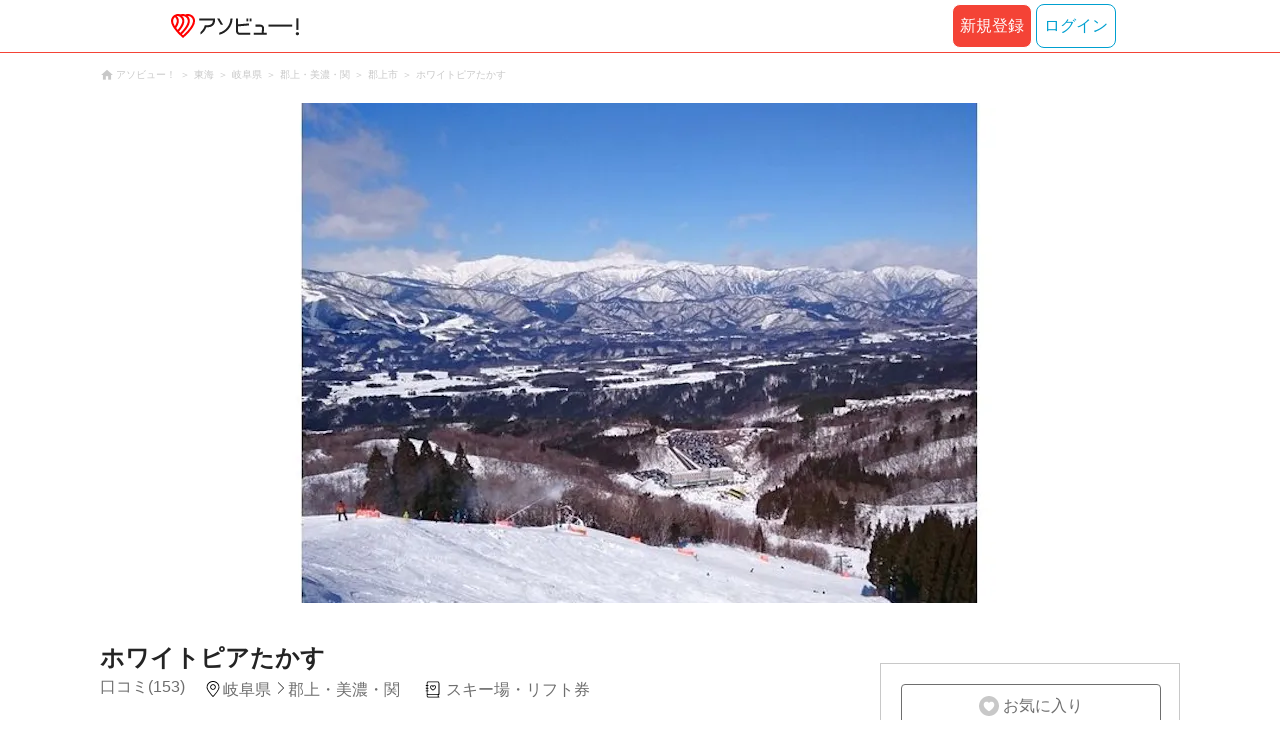

--- FILE ---
content_type: text/html;charset=UTF-8
request_url: https://www.asoview.com/base/159528/
body_size: 11674
content:
<!DOCTYPE html>
<html xmlns:og="http://ogp.me/ns#" xmlns:fb="http://www.facebook.com/2008/fbml">
<head>
    
  
  
  <meta charset="UTF-8">
  <meta name="google-site-verification" content="kGT5Z3YEQgCdfMeof3F-n85KpuKpsG97WPv0o24LQqs" />
  <meta name="author" content="アソビュー！" />

  <meta http-equiv="X-UA-Compatible" content="IE=edge">
  <meta name="viewport" content="width=980" />

  
  
  <title>【17%割引】ホワイトピアたかす｜割引チケット・クーポンならアソビュー！</title>
  <meta name="description" content="ホワイトピアたかす(岐阜県)に行くならアソビュー！アソビュー！なら料金・割引、口コミ、写真、地図がチェックできます。ホワイトピアたかすは、岐阜県郡上市にあるスキー場です。パノラマウェイは全長2,500ｍあり、圧巻の景色が望めます。快晴時には、大日ヶ岳や別山まで見渡すことができます。センターウェイを中心とし、..." />
  

  
  
  <meta property="og:type" content="website" />
  <meta property="og:title"       content="【17%割引】ホワイトピアたかす｜割引チケット・クーポンならアソビュー！" />
  <meta property="og:url"         content="https://www.asoview.com/base/159528/" />
  <meta property="og:image"       content="https://image.asoview-media.com/image/production/base/159528/ad89d5fb-7607-4f13-b9ea-1ff1e9bdaf1e.jpeg" />
  
  <meta property="og:description" content="ホワイトピアたかす(岐阜県)に行くならアソビュー！アソビュー！なら料金・割引、口コミ、写真、地図がチェックできます。ホワイトピアたかすは、岐阜県郡上市にあるスキー場です。パノラマウェイは全長2,500ｍあり、圧巻の景色が望めます。快晴時には、大日ヶ岳や別山まで見渡すことができます。センターウェイを中心とし、..." />
  <meta property="og:site_name" content="アソビュー！" />
  <meta property="og:locale" content="ja_JP" />
  
  
  <meta property="fb:app_id" content="226968490755490" />
  
  <meta name="twitter:card" content="summary_large_image" />
  <meta name="twitter:site" content="@ASOVIEWofficial" />
  <meta name="twitter:image"       content="https://image.asoview-media.com/image/production/base/159528/ad89d5fb-7607-4f13-b9ea-1ff1e9bdaf1e.jpeg" />
  <meta name="twitter:title"       content="【17%割引】ホワイトピアたかす｜割引チケット・クーポンならアソビュー！" />
  <meta name="twitter:description" content="ホワイトピアたかす(岐阜県)に行くならアソビュー！アソビュー！なら料金・割引、口コミ、写真、地図がチェックできます。ホワイトピアたかすは、岐阜県郡上市にあるスキー場です。パノラマウェイは全長2,500ｍあり、圧巻の景色が望めます。快晴時には、大日ヶ岳や別山まで見渡すことができます。センターウェイを中心とし、..." />


  
  <meta name="robots"      content="index, follow" />
  <link rel="canonical"    href="https://www.asoview.com/base/159528/" />


  
  
  <link rel="manifest" href="/manifest.json">
  <link rel="preload" href="/iconfont/material-icons.css" as="style">
  <link rel="preload" href="/iconfont/MaterialIcons-Regular-570eb83859dc23dd0eec423a49e147fe.woff2" as="font" crossorigin>
  <link rel="stylesheet" href="/iconfont/material-icons.css">
  <link rel="shortcut icon" href="https://image.asoview-media.com/image/production/fundamentals/logo/favicon.ico" />
  <link rel="apple-touch-icon" href="https://image.asoview-media.com/image/production/fundamentals/logo/apple-touch-icon_114.png" sizes="114x114">
  <link rel="apple-touch-icon" href="https://image.asoview-media.com/image/production/fundamentals/logo/apple-touch-icon_120.png" sizes="120x120">
  <link rel="apple-touch-icon" href="https://image.asoview-media.com/image/production/fundamentals/logo/apple-touch-icon_144.png" sizes="144x144">
  <link rel="apple-touch-icon" href="https://image.asoview-media.com/image/production/fundamentals/logo/apple-touch-icon_152.png" sizes="152x152">
  <link rel="apple-touch-icon" href="https://image.asoview-media.com/image/production/fundamentals/logo/apple-touch-icon_180.png" sizes="180x180">
  


  <script>
    if ('serviceWorker' in navigator) {
      window.addEventListener('load', function() {
        navigator.serviceWorker.register('/serviceWorker.js');
      });
      window.addEventListener('beforeinstallprompt', function(e) {
        e.userChoice.then(function(choiceResult) {
          com.asoview.GA.trigger(com.asoview.GA.Event.ShowWebAppInstallPrompt)
          if (choiceResult.outcome == 'dismissed') {
            com.asoview.GA.trigger(com.asoview.GA.Event.OnClickWebAppInstallPrompt, false)
          } else {
            com.asoview.GA.trigger(com.asoview.GA.Event.OnClickWebAppInstallPrompt, true)
          }
        })
      })
    }
  </script>

  <!-- Start Visual Website Optimizer Asynchronous Code -->
  <script type='text/javascript'>
      var _vwo_code=(function(){
          var account_id=360002,
              settings_tolerance=2000,
              library_tolerance=2500,
              use_existing_jquery=false,
              /* DO NOT EDIT BELOW THIS LINE */
              f=false,d=document;return{use_existing_jquery:function(){return use_existing_jquery;},library_tolerance:function(){return library_tolerance;},finish:function(){if(!f){f=true;var a=d.getElementById('_vis_opt_path_hides');if(a)a.parentNode.removeChild(a);}},finished:function(){return f;},load:function(a){var b=d.createElement('script');b.src=a;b.type='text/javascript';b.innerText;b.onerror=function(){_vwo_code.finish();};d.getElementsByTagName('head')[0].appendChild(b);},init:function(){settings_timer=setTimeout('_vwo_code.finish()',settings_tolerance);var a=d.createElement('style'),b='body{opacity:0 !important;filter:alpha(opacity=0) !important;background:none !important;}',h=d.getElementsByTagName('head')[0];a.setAttribute('id','_vis_opt_path_hides');a.setAttribute('type','text/css');if(a.styleSheet)a.styleSheet.cssText=b;else a.appendChild(d.createTextNode(b));h.appendChild(a);this.load('//dev.visualwebsiteoptimizer.com/j.php?a='+account_id+'&u='+encodeURIComponent(d.URL)+'&r='+Math.random());return settings_timer;}};}());_vwo_settings_timer=_vwo_code.init();
  </script>
  <!-- End Visual Website Optimizer Asynchronous Code -->

  <script>
    window.deviceTypeForGA = 'PC'
  </script>
  <link rel="preload" href="/js/pc/vendor9b7d94d3f413ea65546b.chunk.js" as="script"><script type="text/javascript" defer="defer" src="/js/pc/vendor9b7d94d3f413ea65546b.chunk.js"></script><link rel="preload" href="/js/pc/vendors-auto8ec7c7036ceb7b9ea9f7.chunk.js" as="script"><script type="text/javascript" defer="defer" src="/js/pc/vendors-auto8ec7c7036ceb7b9ea9f7.chunk.js"></script>


    
    
    <!-- Google Tag Manager -->
    <script>(function(w,d,s,l,i){w[l]=w[l]||[];w[l].push({'gtm.start':
        new Date().getTime(),event:'gtm.js'});var f=d.getElementsByTagName(s)[0],
        j=d.createElement(s),dl=l!='dataLayer'?'&l='+l:'';j.async=true;j.src=
        'https://www.googletagmanager.com/gtm.js?id='+i+dl;f.parentNode.insertBefore(j,f);
    })(window,document,'script','dataLayer','GTM-T86K2F');</script>
    <!-- End Google Tag Manager -->
    
    
    <script defer src="/js/googleAnalyticsMgr-f1c7784fa758d448358b7292486651a0.js"></script>


    <link rel="stylesheet" href='/css/pc/base/detail.min-664d90286db7ffbca80b0172722859e2.css'/>
    <link rel="preload" href="//image.asoview-media.com/image/production/base/159528/ad89d5fb-7607-4f13-b9ea-1ff1e9bdaf1e.jpeg?height=650&amp;width=760px"
          as="image" fetchpriority="high">

    <script async src="https://securepubads.g.doubleclick.net/tag/js/gpt.js"></script>
    <script>
      const environment = "production";

      window.googletag = window.googletag || {cmd: []};
      googletag.cmd.push(function() {
        // 右サイドメニュー下部の広告枠
        googletag.defineSlot('/40567503/10_asoview_induction_store_PC_BottomRightSNS', [[300, 250], 'fluid'], 'div-gpt-ad-9401-0').addService(googletag.pubads());
        // 口コミ下部の広告枠
        googletag.defineSlot('/40567503/10_asoview_induction_store_PC_BottomReviews', [[728, 90], 'fluid'], 'div-gpt-ad-9421-0').addService(googletag.pubads());

        googletag.pubads().setTargeting("url_path", location.pathname);
        if (environment !== 'production') {
          // 下記本番設定しない
          googletag.pubads().setTargeting("environment", "staging");
        }
        googletag.pubads().enableSingleRequest();
        googletag.pubads().collapseEmptyDivs();
        googletag.enableServices();
      });

      googletag.cmd.push(function() { googletag.display('div-gpt-ad-9421-0'); });
    </script>
</head>

<body>

    
    <!-- Google Tag Manager (noscript) -->
    <noscript><iframe src="https://www.googletagmanager.com/ns.html?id=GTM-T86K2F"
                      height="0" width="0" style="display:none;visibility:hidden"></iframe></noscript>
    <!-- End Google Tag Manager (noscript) -->
    
    


<div id="root"></div>

<div class="breadcrumbs">
    
<ol class="breadcrumbs__list" itemscope itemtype="http://schema.org/BreadcrumbList">
    
        <li class="breadcrumbs__breadcrumb" itemprop="itemListElement" itemscope
            itemtype="http://schema.org/ListItem">
            <a class="breadcrumbs__breadcrumb-link" href="/" title="アソビュー！のページへ移動する" itemprop="item" onclick="com.asoview.GA.trigger(com.asoview.GA.Event.OnClickBreadcrumbItemLink,window.location.pathname)">
                <span itemprop="name">アソビュー！</span>
            </a>
            <meta itemprop="position" content="1" />
        </li>
    
        <li class="breadcrumbs__breadcrumb" itemprop="itemListElement" itemscope
            itemtype="http://schema.org/ListItem">
            <a class="breadcrumbs__breadcrumb-link" href="/location/rgn07/" title="東海のページへ移動する" itemprop="item" onclick="com.asoview.GA.trigger(com.asoview.GA.Event.OnClickBreadcrumbItemLink,window.location.pathname)">
                <span itemprop="name">東海</span>
            </a>
            <meta itemprop="position" content="2" />
        </li>
    
        <li class="breadcrumbs__breadcrumb" itemprop="itemListElement" itemscope
            itemtype="http://schema.org/ListItem">
            <a class="breadcrumbs__breadcrumb-link" href="/location/prf220000/" title="岐阜県のページへ移動する" itemprop="item" onclick="com.asoview.GA.trigger(com.asoview.GA.Event.OnClickBreadcrumbItemLink,window.location.pathname)">
                <span itemprop="name">岐阜県</span>
            </a>
            <meta itemprop="position" content="3" />
        </li>
    
        <li class="breadcrumbs__breadcrumb" itemprop="itemListElement" itemscope
            itemtype="http://schema.org/ListItem">
            <a class="breadcrumbs__breadcrumb-link" href="/location/are0220600/" title="郡上・美濃・関のページへ移動する" itemprop="item" onclick="com.asoview.GA.trigger(com.asoview.GA.Event.OnClickBreadcrumbItemLink,window.location.pathname)">
                <span itemprop="name">郡上・美濃・関</span>
            </a>
            <meta itemprop="position" content="4" />
        </li>
    
        <li class="breadcrumbs__breadcrumb" itemprop="itemListElement" itemscope
            itemtype="http://schema.org/ListItem">
            <a class="breadcrumbs__breadcrumb-link" href="/location/220652/" title="郡上市のページへ移動する" itemprop="item" onclick="com.asoview.GA.trigger(com.asoview.GA.Event.OnClickBreadcrumbItemLink,window.location.pathname)">
                <span itemprop="name">郡上市</span>
            </a>
            <meta itemprop="position" content="5" />
        </li>
    
        <li class="breadcrumbs__breadcrumb" itemprop="itemListElement" itemscope
            itemtype="http://schema.org/ListItem">
            <a class="breadcrumbs__breadcrumb-link" href="/base/159528/" title="ホワイトピアたかすのページへ移動する" itemprop="item" onclick="com.asoview.GA.trigger(com.asoview.GA.Event.OnClickBreadcrumbItemLink,window.location.pathname)">
                <span itemprop="name">ホワイトピアたかす</span>
            </a>
            <meta itemprop="position" content="6" />
        </li>
    
</ol>

</div>

<div id="base-images" class="base-images"></div>

<div class="layout-contents-wrap">
    <div class="layout-main-contents">
        <h1 class="base-name">ホワイトピアたかす</h1>
        <div class="base-data" id="base-summary-contents">
            <a href="/base/159528/asorepo/list/">
                <i class="base-data__rating">
                    <span class="base-data__rating-asorepo">口コミ(153)</span>
                </i>
            </a>
            <span class="base-data__area-wrap">
                <span class="base-data__area">岐阜県</span>
                <span class="base-data__small-area">郡上・美濃・関</span>
            </span>
            <ul class="base-data__genres">
              
                <li class="base-data__genre-type">スキー場・リフト券</li>
                
              
            </ul>
      </div>

      <div>
        <div id="base-navigation-bar" class="base-navigation-bar-wrap"></div>

        <section class="introduction-wrap">
          <div class="introduction">
            <div class="introduction__text-area">
              
              <b class="introduction__text-title">山頂から眺める白山は絶景！霊峰白山を眺めながら​、優雅に滑れます</b>
              <p class="introduction__text">ホワイトピアたかすは、岐阜県郡上市にあるスキー場です。パノラマウェイは全長2,500ｍあり、圧巻の景色が望めます。快晴時には、大日ヶ岳や別山まで見渡すことができます。センターウェイを中心とし、初級者～上級者までレベルを問わず楽しめます。お子様が雪遊びを楽しめるキッズピアもあるので、ご家族でスキー場を満喫できます。</p>
              
              
              
            </div>
            <div class="introduction__text-veil">
              <button class="introduction__more-read" type="button" onclick="com.asoview.GA.trigger(com.asoview.GA.Event.OnClickBasePageShowMoreContents)">続きを読む</button>
            </div>
          </div>
        </section>
        <section id="base-plan">
          <h2 class="plan-content-heading">ホワイトピアたかすのプラン一覧</h2>
          <div id="plan-filter"></div>
          <div id="plan-list"></div>
        </section>

        <div id="base-weather"></div>

        <div id="gtm-banner"></div>

        <section id="base-review" class="review-list">
          <h2 class="review-list__heading">ホワイトピアたかすの口コミ</h2>
          <div id="review-list"></div>
        </section>

        <div id="div-gpt-ad-9421-0" class="tieup-ad"></div>

        <div id="note-list"></div>

        <section class="basic-information" id="base-basic-information">
          <h3 class="basic-information__heading">ホワイトピアたかすの基本情報</h3>
          <table class="basic-information__contents">
            <tr>
              <th class="basic-information__contents-title">店舗名</th>
              <td class="basic-information__contents-detail">ホワイトピアたかす</td>
            </tr>
            <tr>
              <th class="basic-information__contents-title">住所</th>
              <td class="basic-information__contents-detail">〒501-5302 岐阜県郡上市高鷲町鷲見512</td>
            </tr>
            <tr>
              <th class="basic-information__contents-title">営業時間</th>
              <td class="basic-information__contents-detail">8:00~16:30</td>
            </tr>
            <tr>
              <th class="basic-information__contents-title">定休日</th>
              <td class="basic-information__contents-detail">無し</td>
            </tr>
            <tr>
              <th class="basic-information__contents-title">アクセス</th>
              <td class="basic-information__contents-detail">プランにより異なる場合がございますので、プランページの「開催場所と行き方」を参照してください。</td>
            </tr>
            <tr>
              <th class="basic-information__contents-title">特定商取引法に関する表示</th>
              <td class="basic-information__contents-detail">
                <a class="basic-information__text-link" href="/base/159528/mailorderlaw/" title="特定商取引法に関する表示を確認する" target="_blank">特定商取引法に関する表示</a>
              </td>
            </tr>
          </table>
          <a class="access-map">
            <iframe class="access-map__map-image" src="https://www.google.com/maps/embed/v1/place?key=AIzaSyCzTkRi81t0CMmOU4rL_NcJIFrETDR5xfk&amp;q=35.955892,136.934933&amp;zoom=16&amp;language=ja" frameborder="0" allowfullscreen></iframe>
          </a>
        </section>
            
            <div id="base-promotional-detail"></div>
            
  

            
  

        </div>

        <div id="nearby-popular-bases"></div>
        <div id="reference-keywords"></div>
    </div>

    <div class="layout-side-contents" id="layout-side-contents"></div>
    <div id="review-modal"></div>
</div>
<footer class='page-footer page-footer--basic'>
  <div class='page-footer__navigations-wrapper'>
    <div class='page-footer__social page-footer__site-maps-two-column-cell'>
      <span class='page-footer__follow-us'>FOLLOW US！</span>
      <ul class='page-footer__social-list'>
        <li class='page-footer__social-item'>
          <a class='page-footer__social-item-link page-footer__social-item-link--instagram'
             href='//www.instagram.com/asoview/'
             onClick="recordOutboundLink(this, 'Outbound Links', 'instagram.com');return false;"
             target='_blank'>instagram</a>
        </li>
        <li class='page-footer__social-item'>
          <a class='page-footer__social-item-link page-footer__social-item-link--x'
             href='//twitter.com/AsoviewOfficial'
             onClick="recordOutboundLink(this, 'Outbound Links', 'twitter.com');return false;"
             target='_blank'>x</a>
        </li>
      </ul>
    </div>


    <div class='page-footer__site-maps-two-column-cell page-footer__app-download'>
      <p class='page-footer__site-maps-heading'>
        アプリをダウンロード
      </p>
      <div class='page-footer__app-download-content'>
        <div class='page-footer__app-download-content-inner'>
          <div>
            <p class='page-footer__app-download-content-inner-description'>iPhone版アプリ</p>
            <a href='https://apps.apple.com/us/app/アソビュー-遊び先の検索-予約/id1303314426'>
              <img src='/img/pc/app/app-store.png' alt='App Store'>
            </a>
          </div>
          <img class='page-footer__app-download-qr' src='/img/pc/app/app-store-qr.svg' width='70px'
               height='70px'
               alt='App Store Qr'>
        </div>
        <div class='page-footer__app-download-content-inner page-footer__app-download-content-inner-left'>
          <div>
            <p class='page-footer__app-download-content-inner-description '>Android版アプリ</p>
            <a href='https://play.google.com/store/apps/details?id=com.asoview.app'>
              <img src='/img/pc/app/google-play-store.png' alt='Google PlayStore'>
            </a>
          </div>
          <img class='page-footer__app-download-qr' src='/img/pc/app/google-play-store-qr.svg'
               width='70px'
               height='70px'
               alt='Google PlayStore Qr'>
        </div>
      </div>
    </div>


    <div class='page-footer__site-maps-two-column'>
      <div class='page-footer__site-maps-two-column-cell'>
        <p class='page-footer__site-maps-heading'>
          <a class='page-footer__site-maps-heading-link' href='/location/'>エリアから探す</a>
        </p>
        <ul class='page-footer__region-list'>
          <li class='page-footer__region-item'>
            <a class='page-footer__region-item-link' href='/location/prf010000/'>北海道</a>
            
          </li>
          <li class='page-footer__region-item'>
            <a class='page-footer__region-item-link' href='/location/rgn02/'>東北</a>
            <ul class='page-footer__site-maps-list page-footer__site-maps-list--inner'>
              <li class='page-footer__site-maps-item'>
                <a class='page-footer__site-maps-link' href='/location/prf020000/'>青森県</a>
              </li>
              <li class='page-footer__site-maps-item'>
                <a class='page-footer__site-maps-link' href='/location/prf030000/'>岩手県</a>
              </li>
              <li class='page-footer__site-maps-item'>
                <a class='page-footer__site-maps-link' href='/location/prf040000/'>宮城県</a>
              </li>
              <li class='page-footer__site-maps-item'>
                <a class='page-footer__site-maps-link' href='/location/prf050000/'>秋田県</a>
              </li>
              <li class='page-footer__site-maps-item'>
                <a class='page-footer__site-maps-link' href='/location/prf060000/'>山形県</a>
              </li>
              <li class='page-footer__site-maps-item'>
                <a class='page-footer__site-maps-link' href='/location/prf070000/'>福島県</a>
              </li>
            </ul>
          </li>
          <li class='page-footer__region-item'>
            <a class='page-footer__region-item-link' href='/location/rgn04/'>関東</a>
            <ul class='page-footer__site-maps-list page-footer__site-maps-list--inner'>
              <li class='page-footer__site-maps-item'>
                <a class='page-footer__site-maps-link' href='/location/prf080000/'>栃木県</a>
              </li>
              <li class='page-footer__site-maps-item'>
                <a class='page-footer__site-maps-link' href='/location/prf090000/'>群馬県</a>
              </li>
              <li class='page-footer__site-maps-item'>
                <a class='page-footer__site-maps-link' href='/location/prf100000/'>茨城県</a>
              </li>
              <li class='page-footer__site-maps-item'>
                <a class='page-footer__site-maps-link' href='/location/prf110000/'>埼玉県</a>
              </li>
              <li class='page-footer__site-maps-item'>
                <a class='page-footer__site-maps-link' href='/location/prf120000/'>千葉県</a>
              </li>
              <li class='page-footer__site-maps-item'>
                <a class='page-footer__site-maps-link' href='/location/prf130000/'>東京都</a>
              </li>
              <li class='page-footer__site-maps-item'>
                <a class='page-footer__site-maps-link' href='/location/prf140000/'>神奈川県</a>
              </li>
            </ul>
          </li>
          <li class='page-footer__region-item'>
            <a class='page-footer__region-item-link' href='/location/rgn05/'>甲信越</a>
            <ul class='page-footer__site-maps-list page-footer__site-maps-list--inner'>
              <li class='page-footer__site-maps-item'>
                <a class='page-footer__site-maps-link' href='/location/prf150000/'>山梨県</a>
              </li>
              <li class='page-footer__site-maps-item'>
                <a class='page-footer__site-maps-link' href='/location/prf160000/'>長野県</a>
              </li>
              <li class='page-footer__site-maps-item'>
                <a class='page-footer__site-maps-link' href='/location/prf170000/'>新潟県</a>
              </li>
            </ul>
          </li>
          <li class='page-footer__region-item'>
            <a class='page-footer__region-item-link' href='/location/rgn06/'>北陸</a>
            <ul class='page-footer__site-maps-list page-footer__site-maps-list--inner'>
              <li class='page-footer__site-maps-item'>
                <a class='page-footer__site-maps-link' href='/location/prf180000/'>富山県</a>
              </li>
              <li class='page-footer__site-maps-item'>
                <a class='page-footer__site-maps-link' href='/location/prf190000/'>石川県</a>
              </li>
              <li class='page-footer__site-maps-item'>
                <a class='page-footer__site-maps-link' href='/location/prf200000/'>福井県</a>
              </li>
            </ul>
          </li>
          <li class='page-footer__region-item'>
            <a class='page-footer__region-item-link' href='/location/rgn07/'>東海</a>
            <ul class='page-footer__site-maps-list page-footer__site-maps-list--inner'>
              <li class='page-footer__site-maps-item'>
                <a class='page-footer__site-maps-link' href='/location/prf210000/'>静岡県</a>
              </li>
              <li class='page-footer__site-maps-item'>
                <a class='page-footer__site-maps-link' href='/location/prf220000/'>岐阜県</a>
              </li>
              <li class='page-footer__site-maps-item'>
                <a class='page-footer__site-maps-link' href='/location/prf230000/'>愛知県</a>
              </li>
              <li class='page-footer__site-maps-item'>
                <a class='page-footer__site-maps-link' href='/location/prf240000/'>三重県</a>
              </li>
            </ul>
          </li>
          <li class='page-footer__region-item'>
            <a class='page-footer__region-item-link' href='/location/rgn08/'>関西</a>
            <ul class='page-footer__site-maps-list page-footer__site-maps-list--inner'>
              <li class='page-footer__site-maps-item'>
                <a class='page-footer__site-maps-link' href='/location/prf250000/'>滋賀県</a>
              </li>
              <li class='page-footer__site-maps-item'>
                <a class='page-footer__site-maps-link' href='/location/prf260000/'>京都府</a>
              </li>
              <li class='page-footer__site-maps-item'>
                <a class='page-footer__site-maps-link' href='/location/prf270000/'>大阪府</a>
              </li>
              <li class='page-footer__site-maps-item'>
                <a class='page-footer__site-maps-link' href='/location/prf280000/'>兵庫県</a>
              </li>
              <li class='page-footer__site-maps-item'>
                <a class='page-footer__site-maps-link' href='/location/prf290000/'>奈良県</a>
              </li>
              <li class='page-footer__site-maps-item'>
                <a class='page-footer__site-maps-link' href='/location/prf300000/'>和歌山県</a>
              </li>
            </ul>
          </li>
          <li class='page-footer__region-item'>
            <a class='page-footer__region-item-link' href='/location/rgn09/'>山陰・山陽</a>
            <ul class='page-footer__site-maps-list page-footer__site-maps-list--inner'>
              <li class='page-footer__site-maps-item'>
                <a class='page-footer__site-maps-link' href='/location/prf310000/'>鳥取県</a>
              </li>
              <li class='page-footer__site-maps-item'>
                <a class='page-footer__site-maps-link' href='/location/prf320000/'>島根県</a>
              </li>
              <li class='page-footer__site-maps-item'>
                <a class='page-footer__site-maps-link' href='/location/prf330000/'>岡山県</a>
              </li>
              <li class='page-footer__site-maps-item'>
                <a class='page-footer__site-maps-link' href='/location/prf340000/'>広島県</a>
              </li>
              <li class='page-footer__site-maps-item'>
                <a class='page-footer__site-maps-link' href='/location/prf350000/'>山口県</a>
              </li>
            </ul>
          </li>
          <li class='page-footer__region-item'>
            <a class='page-footer__region-item-link' href='/location/rgn10/'>四国</a>
            <ul class='page-footer__site-maps-list page-footer__site-maps-list--inner'>
              <li class='page-footer__site-maps-item'>
                <a class='page-footer__site-maps-link' href='/location/prf360000/'>徳島県</a>
              </li>
              <li class='page-footer__site-maps-item'>
                <a class='page-footer__site-maps-link' href='/location/prf370000/'>香川県</a>
              </li>
              <li class='page-footer__site-maps-item'>
                <a class='page-footer__site-maps-link' href='/location/prf380000/'>愛媛県</a>
              </li>
              <li class='page-footer__site-maps-item'>
                <a class='page-footer__site-maps-link' href='/location/prf390000/'>高知県</a>
              </li>
            </ul>
          </li>
          <li class='page-footer__region-item'>
            <a class='page-footer__region-item-link' href='/location/rgn11/'>九州</a>
            <ul class='page-footer__site-maps-list page-footer__site-maps-list--inner'>
              <li class='page-footer__site-maps-item'>
                <a class='page-footer__site-maps-link' href='/location/prf400000/'>福岡県</a>
              </li>
              <li class='page-footer__site-maps-item'>
                <a class='page-footer__site-maps-link' href='/location/prf410000/'>佐賀県</a>
              </li>
              <li class='page-footer__site-maps-item'>
                <a class='page-footer__site-maps-link' href='/location/prf420000/'>長崎県</a>
              </li>
              <li class='page-footer__site-maps-item'>
                <a class='page-footer__site-maps-link' href='/location/prf430000/'>熊本県</a>
              </li>
              <li class='page-footer__site-maps-item'>
                <a class='page-footer__site-maps-link' href='/location/prf440000/'>大分県</a>
              </li>
              <li class='page-footer__site-maps-item'>
                <a class='page-footer__site-maps-link' href='/location/prf450000/'>宮崎県</a>
              </li>
              <li class='page-footer__site-maps-item'>
                <a class='page-footer__site-maps-link' href='/location/prf460000/'>鹿児島県</a>
              </li>
            </ul>
          </li>
          <li class='page-footer__region-item'>
            <a class='page-footer__region-item-link' href='/location/prf470000/'>沖縄</a>
            
          </li>
        </ul>
      </div>


      <div class='page-footer__site-maps-two-column-cell'>
        <p class='page-footer__site-maps-heading'>
          <a class='page-footer__site-maps-heading-link' href='/leisure/'>おすすめのジャンルから探す</a>
        </p>
        <ul class='page-footer__site-maps-list'>
          <li class='page-footer__site-maps-item'>
            <a class='page-footer__site-maps-link' href='/leisure/17/'>陶芸体験･陶芸教室</a>
          </li>
          <li class='page-footer__site-maps-item'>
            <a class='page-footer__site-maps-link' href='/leisure/87/'>ガラス細工･ガラス工房</a>
          </li>
          <li class='page-footer__site-maps-item'>
            <a class='page-footer__site-maps-link' href='/leisure/112/'>日帰り温泉</a>
          </li>
          <li class='page-footer__site-maps-item'>
            <a class='page-footer__site-maps-link' href='/leisure/7/'>カヌー･カヤック</a>
          </li>
          <li class='page-footer__site-maps-item'>
            <a class='page-footer__site-maps-link' href='/leisure/11/'>SUP･スタンドアップパドル</a>
          </li>
          <li class='page-footer__site-maps-item'>
            <a class='page-footer__site-maps-link' href='/leisure/14/'>ダイビング・スキューバダイビング</a>
          </li>
          <li class='page-footer__site-maps-item'>
            <a class='page-footer__site-maps-link' href='/leisure/15/'>シュノーケリング</a>
          </li>
          <li class='page-footer__site-maps-item'>
            <a class='page-footer__site-maps-link' href='/leisure/89/'>アクセサリー手作り体験</a>
          </li>
          <li class='page-footer__site-maps-item'>
            <a class='page-footer__site-maps-link' href='/leisure/1/'>パラグライダー</a>
          </li>
          <li class='page-footer__site-maps-item'>
            <a class='page-footer__site-maps-link' href='/leisure/191/'>遊園地・テーマパーク</a>
          </li>
          <li class='page-footer__site-maps-item'>
            <a class='page-footer__site-maps-link' href='/leisure/12/'>サーフィンスクール</a>
          </li>
          <li class='page-footer__site-maps-item'>
            <a class='page-footer__site-maps-link' href='/leisure/91/'>キャンドル作り</a>
          </li>
          <li class='page-footer__site-maps-item'>
            <a class='page-footer__site-maps-link' href='/leisure/act0128/'>シルバーアクセサリー
              手作り体験</a>
          </li>
          <li class='page-footer__site-maps-item'>
            <a class='page-footer__site-maps-link' href='/leisure/62/'>ボルダリング</a>
          </li>
          <li class='page-footer__site-maps-item'>
            <a class='page-footer__site-maps-link' href='/leisure/5/'>ラフティング</a>
          </li>
          <li class='page-footer__site-maps-item'>
            <a class='page-footer__site-maps-link' href='/leisure/140/'>着物・浴衣レンタル</a>
          </li>
          <li class='page-footer__site-maps-item'>
            <a class='page-footer__site-maps-link' href='/leisure/44/'>脱出ゲーム</a>
          </li>
          <li class='page-footer__site-maps-item'>
            <a class='page-footer__site-maps-link' href='/leisure/4/'>バンジージャンプ</a>
          </li>
          <li class='page-footer__site-maps-item'>
            <a class='page-footer__site-maps-link' href='/leisure/192/'>水族館</a>
          </li>
          <li class='page-footer__site-maps-item'>
            <a class='page-footer__site-maps-link' href='/leisure/145/'>花火大会</a>
          </li>
        </ul>
      </div>
    </div>

    <p class='page-footer__site-maps-heading'>おすすめキーワード</p>
    <ul class='page-footer__site-maps-list'>
      <li class='page-footer__site-maps-item'>
        <a class='page-footer__site-maps-link' href='/leisure/140/location/prf260000/'>京都 着物レンタル</a>
      </li>
      <li class='page-footer__site-maps-item'>
        <a class='page-footer__site-maps-link' href='/leisure/14/location/prf470000/'>沖縄 ダイビング</a>
      </li>
      <li class='page-footer__site-maps-item'>
        <a class='page-footer__site-maps-link' href='/leisure/112/location/rgn04/'>日帰り温泉 関東</a>
      </li>
      <li class='page-footer__site-maps-item'>
        <a class='page-footer__site-maps-link' href='/leisure/17/location/rgn08/'>陶芸体験・陶芸教室 関西</a>
      </li>
      <li class='page-footer__site-maps-item'>
        <a class='page-footer__site-maps-link' href='/leisure/62/location/prf130000/'>ボルダリング 東京</a>
      </li>
      <li class='page-footer__site-maps-item'>
        <a class='page-footer__site-maps-link' href='/leisure/17/location/prf130000/'>陶芸体験・陶芸教室 東京</a>
      </li>
      <li class='page-footer__site-maps-item'>
        <a class='page-footer__site-maps-link' href='/leisure/14/location/are0471702/'>石垣島 ダイビング</a>
      </li>
      <li class='page-footer__site-maps-item'>
        <a class='page-footer__site-maps-link' href='/leisure/15/location/prf470000/'>沖縄 シュノーケリング</a>
      </li>
      <li class='page-footer__site-maps-item'>
        <a class='page-footer__site-maps-link' href='/leisure/14/location/are0462300/'>屋久島 ダイビング</a>
      </li>
      <li class='page-footer__site-maps-item'>
        <a class='page-footer__site-maps-link' href='/leisure/112/location/rgn08/'>関西 日帰り温泉</a>
      </li>
      <li class='page-footer__site-maps-item'>
        <a class='page-footer__site-maps-link' href='/leisure/15/location/are0471702/'>石垣島 シュノーケリング</a>
      </li>
      <li class='page-footer__site-maps-item'>
        <a class='page-footer__site-maps-link' href='/leisure/5/location/rgn04/'>ラフティング 関東</a>
      </li>
      <li class='page-footer__site-maps-item'>
        <a class='page-footer__site-maps-link' href='/leisure/5/location/are0010800/'>ニセコ ラフティング</a>
      </li>
      <li class='page-footer__site-maps-item'>
        <a class='page-footer__site-maps-link' href='/leisure/5/location/are0090400/'>水上 ラフティング</a>
      </li>
      <li class='page-footer__site-maps-item'>
        <a class='page-footer__site-maps-link' href='/leisure/115/location/are0140200/'>横浜 クルージング</a>
      </li>
      <li class='page-footer__site-maps-item'>
        <a class='page-footer__site-maps-link' href='/leisure/24/location/prf470000/'>沖縄 パラセーリング</a>
      </li>
      <li class='page-footer__site-maps-item'>
        <a class='page-footer__site-maps-link' href='/leisure/117/location/are0431100/'>天草 イルカウォッチング</a>
      </li>
      <li class='page-footer__site-maps-item'>
        <a class='page-footer__site-maps-link' href='/leisure/116/location/prf470000/'>沖縄 ホエールウォッチング</a>
      </li>
      <li class='page-footer__site-maps-item'>
        <a class='page-footer__site-maps-link' href='/leisure/5/location/are0139500/'>奥多摩 ラフティング</a>
      </li>
      <li class='page-footer__site-maps-item'>
        <a class='page-footer__site-maps-link' href='/leisure/14/location/are0301100/'>串本 ダイビング</a>
      </li>
      <li class='page-footer__site-maps-item'>
        <a class='page-footer__site-maps-link' href='/leisure/5/location/are0080900/'>鬼怒川 ラフティング</a>
      </li>
      <li class='page-footer__site-maps-item'>
        <a class='page-footer__site-maps-link' href='/leisure/5/location/are0430900/'>球磨川 ラフティング</a>
      </li>
      <li class='page-footer__site-maps-item'>
        <a class='page-footer__site-maps-link' href='/leisure/5/location/rgn08/'>ラフティング 関西</a>
      </li>
      <li class='page-footer__site-maps-item'>
        <a class='page-footer__site-maps-link' href='/leisure/act0027/location/rgn04/'>いちご狩り 関東</a>
      </li>
      <li class='page-footer__site-maps-item'>
        <a class='page-footer__site-maps-link' href='/leisure/grp10/location/prf470000/'>沖縄 マリンスポーツ</a>
      </li>
      <li class='page-footer__site-maps-item'>
        <a class='page-footer__site-maps-link' href='/leisure/87/location/prf130000/'>ガラス細工・ガラス工房 東京</a>
      </li>
      <li class='page-footer__site-maps-item'>
        <a class='page-footer__site-maps-link' href='/leisure/14/location/are0471708/'>宮古島 ダイビング</a>
      </li>
      <li class='page-footer__site-maps-item'>
        <a class='page-footer__site-maps-link' href='/leisure/11/location/rgn04/'>SUP 関東</a>
      </li>
      <li class='page-footer__site-maps-item'>
        <a class='page-footer__site-maps-link' href='/leisure/145/location/rgn04/'>花火大会 関東</a>
      </li>
    </ul>

    <p class='page-footer__site-maps-heading'>その他</p>
    <ul class='page-footer__site-maps-list'>
      <li class='page-footer__site-maps-item'>
        <a class='page-footer__site-maps-link' href='/ranking/'>ランキングから探す</a>
      </li>
      <li class='page-footer__site-maps-item'>
        <a class='page-footer__site-maps-link' href='/base/'>拠点から探す</a>
      </li>
      <li class='page-footer__site-maps-item'>
        <a class='page-footer__site-maps-link' href='https://biz.asoview.com/inquiry/' rel='nofollow'>掲載お問い合わせ</a>
      </li>
      <li class='page-footer__site-maps-item'>
        <a class='page-footer__site-maps-link' href='https://store.asoview.com/' target='_brank'>アソビュー！ギフト</a>
      </li>
      <li class='page-footer__site-maps-item'>
        <a class='page-footer__site-maps-link' href='/kankou/'>人気の観光スポット情報</a>
      </li>
    </ul>

    <small class='page-footer__attention'>
      ※アソビュー！の最安値保証は、同一レジャー会社の提供プラン（体験内容、利用日、参加条件、キャンセル規約などの基本情報）が同じ状態で、他サイトがアソビュー！よりも安い価格で提供している場合に限り、差額の2倍のアソビュー！ポイントを付与いたします。ただし、比較する料金は誰でも確認できる一般公開したプランのみが対象となります。
    </small>

    <ul class='page-footer__about-us'>
      <li class='page-footer__about-us-item'>
        <a class='page-footer__about-us-item-link' href='/info/link/' rel='nofollow'>リンクについて</a>
      </li>
      <li class='page-footer__about-us-item'>
        <a class='page-footer__about-us-item-link' href='https://faq.asoview.karakuri.ai/'>ヘルプ</a>
      </li>
      <li class='page-footer__about-us-item'>
        <a class='page-footer__about-us-item-link' href='https://www.asoview.com/brand/contactsupport/'>お問い合わせ</a>
      </li>
      <li class='page-footer__about-us-item'>
        <a class='page-footer__about-us-item-link' href='https://www.asoview.com/brand/advertisement/' target='_blank'>広告掲載（メーカー様・広告代理店様）について</a>
      </li>
      <li class='page-footer__about-us-item'>
        <a class='page-footer__about-us-item-link' href='/info/terms/' rel='nofollow'>利用規約</a>
      </li>
      <li class='page-footer__about-us-item'>
        <a class='page-footer__about-us-item-link' href='/info/wowticket-mailorderlaw/' rel='nofollow'>アソビュー！超特割！の特定商取引法に関する表示</a>
      </li>
      <li class='page-footer__about-us-item'>
        <a class='page-footer__about-us-item-link' href='https://www.asoview.co.jp/privacy' target='_blank'
           rel='nofollow'>プライバシーポリシー</a>
      </li>
      <li class='page-footer__about-us-item'>
        <a class='page-footer__about-us-item-link' href='https://www.asoview.co.jp/' target='_blank'>運営会社</a>
      </li>
    </ul>
  </div>

  <div id='plan-code-footer'></div>

  <small class='page-footer__copyright'>copyright(c) All rights reserved ASOVIEW Inc.</small>
</footer>

<div id="offer-process-error-modal"></div>


<script type="application/ld+json">
    {"image":"https:\/\/image.asoview-media.com\/image\/production\/base\/159528\/ad89d5fb-7607-4f13-b9ea-1ff1e9bdaf1e.jpeg","priceRange":"4,300\u5186 ~ ","aggregateRating":{"ratingCount":"153","ratingValue":"4.2","@type":"AggregateRating","@context":"http:\/\/schema.org"},"geo":{"longitude":"136.934933","latitude":"35.955892","@type":"GeoCoordinates","@context":"http:\/\/schema.org"},"name":"\u30DB\u30EF\u30A4\u30C8\u30D4\u30A2\u305F\u304B\u3059","@type":"LocalBusiness","@context":"http:\/\/schema.org"};
</script>

<script>
    var ASOVIEW_DATASOURCE = new Object();
    ASOVIEW_DATASOURCE = {"experienceDate":"2026-02-02","baseRecommendSummaries":[],"channelCode":"asoview","baseRankings":["\u5C90\u961C\u770C\u306E\u3042\u305D\u3073\u30E9\u30F3\u30AD\u30F3\u30B06\u4F4D"],"referenceKeywords":[{"text":"\u6771\u6D77 \u30A6\u30A3\u30F3\u30BF\u30FC\u30B9\u30DD\u30FC\u30C4","path":"\/leisure\/grp11\/location\/rgn07\/","title":"\u6771\u6D77 \u30A6\u30A3\u30F3\u30BF\u30FC\u30B9\u30DD\u30FC\u30C4\u306E\u30DA\u30FC\u30B8\u3078\u79FB\u52D5\u3059\u308B","isSpecified":true},{"text":"\u6771\u6D77 \u30B9\u30AD\u30FC\u30FB\u30B9\u30CE\u30FC\u30DC\u30FC\u30C9\u30FB\u30B9\u30AD\u30FC\u5834","path":"\/leisure\/41\/location\/rgn07\/","title":"\u6771\u6D77 \u30B9\u30AD\u30FC\u30FB\u30B9\u30CE\u30FC\u30DC\u30FC\u30C9\u30FB\u30B9\u30AD\u30FC\u5834\u306E\u30DA\u30FC\u30B8\u3078\u79FB\u52D5\u3059\u308B","isSpecified":true},{"text":"\u6771\u6D77 \u30B9\u30AD\u30FC\u5834\u30FB\u30EA\u30D5\u30C8\u5238","path":"\/leisure\/act1047\/location\/rgn07\/","title":"\u6771\u6D77 \u30B9\u30AD\u30FC\u5834\u30FB\u30EA\u30D5\u30C8\u5238\u306E\u30DA\u30FC\u30B8\u3078\u79FB\u52D5\u3059\u308B","isSpecified":true},{"text":"\u5C90\u961C\u770C \u30A6\u30A3\u30F3\u30BF\u30FC\u30B9\u30DD\u30FC\u30C4","path":"\/leisure\/grp11\/location\/prf220000\/","title":"\u5C90\u961C\u770C \u30A6\u30A3\u30F3\u30BF\u30FC\u30B9\u30DD\u30FC\u30C4\u306E\u30DA\u30FC\u30B8\u3078\u79FB\u52D5\u3059\u308B","isSpecified":true},{"text":"\u5C90\u961C\u770C \u30B9\u30AD\u30FC\u30FB\u30B9\u30CE\u30FC\u30DC\u30FC\u30C9\u30FB\u30B9\u30AD\u30FC\u5834","path":"\/leisure\/41\/location\/prf220000\/","title":"\u5C90\u961C\u770C \u30B9\u30AD\u30FC\u30FB\u30B9\u30CE\u30FC\u30DC\u30FC\u30C9\u30FB\u30B9\u30AD\u30FC\u5834\u306E\u30DA\u30FC\u30B8\u3078\u79FB\u52D5\u3059\u308B","isSpecified":true},{"text":"\u5C90\u961C\u770C \u30B9\u30AD\u30FC\u5834\u30FB\u30EA\u30D5\u30C8\u5238","path":"\/leisure\/act1047\/location\/prf220000\/","title":"\u5C90\u961C\u770C \u30B9\u30AD\u30FC\u5834\u30FB\u30EA\u30D5\u30C8\u5238\u306E\u30DA\u30FC\u30B8\u3078\u79FB\u52D5\u3059\u308B","isSpecified":true},{"text":"\u90E1\u4E0A\u30FB\u7F8E\u6FC3\u30FB\u95A2 \u30A6\u30A3\u30F3\u30BF\u30FC\u30B9\u30DD\u30FC\u30C4","path":"\/leisure\/grp11\/location\/are0220600\/","title":"\u90E1\u4E0A\u30FB\u7F8E\u6FC3\u30FB\u95A2 \u30A6\u30A3\u30F3\u30BF\u30FC\u30B9\u30DD\u30FC\u30C4\u306E\u30DA\u30FC\u30B8\u3078\u79FB\u52D5\u3059\u308B","isSpecified":true},{"text":"\u90E1\u4E0A\u30FB\u7F8E\u6FC3\u30FB\u95A2 \u30B9\u30AD\u30FC\u30FB\u30B9\u30CE\u30FC\u30DC\u30FC\u30C9\u30FB\u30B9\u30AD\u30FC\u5834","path":"\/leisure\/41\/location\/are0220600\/","title":"\u90E1\u4E0A\u30FB\u7F8E\u6FC3\u30FB\u95A2 \u30B9\u30AD\u30FC\u30FB\u30B9\u30CE\u30FC\u30DC\u30FC\u30C9\u30FB\u30B9\u30AD\u30FC\u5834\u306E\u30DA\u30FC\u30B8\u3078\u79FB\u52D5\u3059\u308B","isSpecified":true},{"text":"\u90E1\u4E0A\u30FB\u7F8E\u6FC3\u30FB\u95A2 \u30B9\u30AD\u30FC\u5834\u30FB\u30EA\u30D5\u30C8\u5238","path":"\/leisure\/act1047\/location\/are0220600\/","title":"\u90E1\u4E0A\u30FB\u7F8E\u6FC3\u30FB\u95A2 \u30B9\u30AD\u30FC\u5834\u30FB\u30EA\u30D5\u30C8\u5238\u306E\u30DA\u30FC\u30B8\u3078\u79FB\u52D5\u3059\u308B","isSpecified":true},{"text":"\u90E1\u4E0A\u5E02 \u30A6\u30A3\u30F3\u30BF\u30FC\u30B9\u30DD\u30FC\u30C4","path":"\/leisure\/grp11\/location\/220652\/","title":"\u90E1\u4E0A\u5E02 \u30A6\u30A3\u30F3\u30BF\u30FC\u30B9\u30DD\u30FC\u30C4\u306E\u30DA\u30FC\u30B8\u3078\u79FB\u52D5\u3059\u308B","isSpecified":true},{"text":"\u90E1\u4E0A\u5E02 \u30B9\u30AD\u30FC\u30FB\u30B9\u30CE\u30FC\u30DC\u30FC\u30C9\u30FB\u30B9\u30AD\u30FC\u5834","path":"\/leisure\/41\/location\/220652\/","title":"\u90E1\u4E0A\u5E02 \u30B9\u30AD\u30FC\u30FB\u30B9\u30CE\u30FC\u30DC\u30FC\u30C9\u30FB\u30B9\u30AD\u30FC\u5834\u306E\u30DA\u30FC\u30B8\u3078\u79FB\u52D5\u3059\u308B","isSpecified":true},{"text":"\u90E1\u4E0A\u5E02 \u30B9\u30AD\u30FC\u5834\u30FB\u30EA\u30D5\u30C8\u5238","path":"\/leisure\/act1047\/location\/220652\/","title":"\u90E1\u4E0A\u5E02 \u30B9\u30AD\u30FC\u5834\u30FB\u30EA\u30D5\u30C8\u5238\u306E\u30DA\u30FC\u30B8\u3078\u79FB\u52D5\u3059\u308B","isSpecified":true}],"extendedIndicationBaseType":"NONE","basePromotionalDetail":{"baseNumbers":[],"sections":[],"services":[],"faqs":[],"hasServicesOrFaqs":false},"googleMapsApiKey":"AIzaSyCzTkRi81t0CMmOU4rL_NcJIFrETDR5xfk","description":"\u30DB\u30EF\u30A4\u30C8\u30D4\u30A2\u305F\u304B\u3059\u306F\u3001\u5C90\u961C\u770C\u90E1\u4E0A\u5E02\u306B\u3042\u308B\u30B9\u30AD\u30FC\u5834\u3067\u3059\u3002\u30D1\u30CE\u30E9\u30DE\u30A6\u30A7\u30A4\u306F\u5168\u95772,500\uFF4D\u3042\u308A\u3001\u5727\u5DFB\u306E\u666F\u8272\u304C\u671B\u3081\u307E\u3059\u3002\u5FEB\u6674\u6642\u306B\u306F\u3001\u5927\u65E5\u30F6\u5CB3\u3084\u5225\u5C71\u307E\u3067\u898B\u6E21\u3059\u3053\u3068\u304C\u3067\u304D\u307E\u3059\u3002\u30BB\u30F3\u30BF\u30FC\u30A6\u30A7\u30A4\u3092\u4E2D\u5FC3\u3068\u3057\u3001\u521D\u7D1A\u8005\uFF5E\u4E0A\u7D1A\u8005\u307E\u3067\u30EC\u30D9\u30EB\u3092\u554F\u308F\u305A\u697D\u3057\u3081\u307E\u3059\u3002\u304A\u5B50\u69D8\u304C\u96EA\u904A\u3073\u3092\u697D\u3057\u3081\u308B\u30AD\u30C3\u30BA\u30D4\u30A2\u3082\u3042\u308B\u306E\u3067\u3001\u3054\u5BB6\u65CF\u3067\u30B9\u30AD\u30FC\u5834\u3092\u6E80\u55AB\u3067\u304D\u307E\u3059\u3002","holidays":"\u7121\u3057","genres":[{"leisureId":"act1047","selected":false,"leisureType":"genre","name":"\u30B9\u30AD\u30FC\u5834\u30FB\u30EA\u30D5\u30C8\u5238"}],"areaCode":"are0220600","genreCode":"act1047","areaName":"\u90E1\u4E0A\u30FB\u7F8E\u6FC3\u30FB\u95A2","categoryCode":"41","displayLeisureName":"\u3059\u3079\u3066\u306E\u3042\u305D\u3073","reviewsCount":153,"amenities":[{"amenityTypeLabel":"\u30B7\u30E3\u30EF\u30FC","charge":"","prepared":false},{"amenityTypeLabel":"\u30C8\u30A4\u30EC","charge":"","prepared":false},{"amenityTypeLabel":"\u30C9\u30E9\u30A4\u30E4\u30FC","charge":"","prepared":false},{"amenityTypeLabel":"\u30ED\u30C3\u30AB\u30FC","charge":"","prepared":false},{"amenityTypeLabel":"\u58F2\u5E97","charge":"","prepared":false},{"amenityTypeLabel":"\u66F4\u8863\u5BA4","charge":"","prepared":false}],"regionCode":"rgn07","hasTicketTypes":true,"displayDestinationName":"\u3059\u3079\u3066\u306E\u884C\u304D\u5148","isActivePointService":true,"sourcePathName":"\/base\/159528\/","prefectureName":"\u5C90\u961C\u770C","baseNumber":"159528","prefectureCode":"prf220000","minimumLocationName":"\u90E1\u4E0A\u5E02","planList":[{"goodsId":"ticket0000033859","title":"\u3010\u65E9\u5272\u30FB1,400\u5186\u5272\u5F15\u3011\u30DB\u30EF\u30A4\u30C8\u30D4\u30A2\u305F\u304B\u3059\u3000\u5927\u4EBA\u30EA\u30D5\u30C8\uFF11\u65E5\u5238\uFF08\u5168\u65E5\uFF09"},{"goodsId":"ticket0000033861","title":"\u3010\u8CFC\u5165\u65E5\u306E\u7FCC\u65E5\u304B\u3089\u53EF\/\u5E73\u65E5\u9650\u5B9A\u30FB\u6700\u59271,100\u5186\u5272\u5F15\u3011\u30DB\u30EF\u30A4\u30C8\u30D4\u30A2\u305F\u304B\u3059\u3000\u30EA\u30D5\u30C8\u5238\u30C1\u30B1\u30C3\u30C8"},{"goodsId":"ticket0000033860","title":"\u3010\u8CFC\u5165\u65E5\u306E\u7FCC\u65E5\u304B\u3089\u4F7F\u7528\u53EF\uFF0F\u571F\u65E5\u795D\u9650\u5B9A\u30FB\u6700\u5927600\u5186\u5272\u5F15\u3011\u30DB\u30EF\u30A4\u30C8\u30D4\u30A2\u305F\u304B\u3059\u3000\u30EA\u30D5\u30C8\u5238\u30C1\u30B1\u30C3\u30C8"}],"smallAreaCode":"220652","baseScore":3.8,"countOfExperiences":2100,"currentBaseReviewCount":153,"businessHours":"8:00~16:30","isAmenitiesSpecified":false,"mapQuery":"35.955892,136.934933","purchaseProcessError":{"hasError":false,"errorTitle":"","errorMessage":"","pageType":"PLAN","href":"","itemCode":"","showCloseModalButton":false,"showShowOtherPlanButton":false,"showChangeOfferContentButton":false,"showToSearchPageButton":false,"showToTicketButton":false,"showToTicketListButton":false},"images":[{"description":"","url":"\/\/image.asoview-media.com\/image\/production\/base\/159528\/ad89d5fb-7607-4f13-b9ea-1ff1e9bdaf1e.jpeg"}],"catchPhrase":"\u5C71\u9802\u304B\u3089\u773A\u3081\u308B\u767D\u5C71\u306F\u7D76\u666F\uFF01\u970A\u5CF0\u767D\u5C71\u3092\u773A\u3081\u306A\u304C\u3089\u200B\u3001\u512A\u96C5\u306B\u6ED1\u308C\u307E\u3059","baseLongitude":136.934933,"reservationProcessError":{"hasError":false,"errorTitle":"","errorMessage":"","pageType":"PLAN","href":"","itemCode":"","showCloseModalButton":false,"showShowOtherPlanButton":false,"showChangeOfferContentButton":false,"showToSearchPageButton":false,"showToTicketButton":false,"showToTicketListButton":false},"baseLatitude":35.955892,"items":[{"code":"ticket0000033860","image":"https:\/\/image.asoview-media.com\/image\/production\/base\/159528\/ticket0000033860\/015717d4-0c86-4f60-ab75-796b1afe57f3.jpeg","isScheduledTicket":false,"maximumPurchaseSheets":0,"minimumPurchaseSheets":0,"isDisplayPriceRestriction":false,"title":"\u3010\u8CFC\u5165\u65E5\u306E\u7FCC\u65E5\u304B\u3089\u4F7F\u7528\u53EF\uFF0F\u571F\u65E5\u795D\u9650\u5B9A\u30FB\u6700\u5927600\u5186\u5272\u5F15\u3011\u30DB\u30EF\u30A4\u30C8\u30D4\u30A2\u305F\u304B\u3059\u3000\u30EA\u30D5\u30C8\u5238\u30C1\u30B1\u30C3\u30C8","minimumAge":"\u6307\u5B9A\u7121\u3057","rateOfPricing":9,"baseNumber":"159528","genreName":"\u30B9\u30AD\u30FC\u5834\u30FB\u30EA\u30D5\u30C8\u5238","sellingPrice":4800,"unablePeriods":[],"isOutsideAcceptancePeriod":false,"regularPrice":5200,"ticketTypePurchasableType":"PURCHASABLE","purchasableType":"PURCHASABLE","notPurchasableMessage":"","type":"ticket","url":"\/item\/ticket\/ticket0000033860\/"},{"code":"ticket0000033861","image":"https:\/\/image.asoview-media.com\/image\/production\/base\/159528\/ticket0000033861\/3bd34fc4-5720-40d7-900a-0e7d69ec5c6a.jpeg","isScheduledTicket":false,"maximumPurchaseSheets":0,"minimumPurchaseSheets":0,"isDisplayPriceRestriction":false,"title":"\u3010\u8CFC\u5165\u65E5\u306E\u7FCC\u65E5\u304B\u3089\u53EF\/\u5E73\u65E5\u9650\u5B9A\u30FB\u6700\u59271,100\u5186\u5272\u5F15\u3011\u30DB\u30EF\u30A4\u30C8\u30D4\u30A2\u305F\u304B\u3059\u3000\u30EA\u30D5\u30C8\u5238\u30C1\u30B1\u30C3\u30C8","minimumAge":"\u6307\u5B9A\u7121\u3057","rateOfPricing":17,"baseNumber":"159528","genreName":"\u30B9\u30AD\u30FC\u5834\u30FB\u30EA\u30D5\u30C8\u5238","sellingPrice":4300,"unablePeriods":[],"isOutsideAcceptancePeriod":false,"regularPrice":5200,"ticketTypePurchasableType":"PURCHASABLE","purchasableType":"PURCHASABLE","notPurchasableMessage":"","type":"ticket","url":"\/item\/ticket\/ticket0000033861\/"}],"baseAddress":"\u3012501-5302 \u5C90\u961C\u770C\u90E1\u4E0A\u5E02\u9AD8\u9DF2\u753A\u9DF2\u898B512","baseName":"\u30DB\u30EF\u30A4\u30C8\u30D4\u30A2\u305F\u304B\u3059","query":{"adultQuantity":"1","funSafe":false,"goToCoupon":false,"skipLine":false,"destinationTypeSpot":false}};
</script>






<script src="/js/pc/base-detail-e054f0a8944eeaac66c2072d7ceffa1c.js"></script>

  <div id='hidden-form'></div>


</body>
</html>


--- FILE ---
content_type: text/html; charset=utf-8
request_url: https://www.google.com/recaptcha/api2/aframe
body_size: 185
content:
<!DOCTYPE HTML><html><head><meta http-equiv="content-type" content="text/html; charset=UTF-8"></head><body><script nonce="K6LsrJT5TDMf54VW4QRKxw">/** Anti-fraud and anti-abuse applications only. See google.com/recaptcha */ try{var clients={'sodar':'https://pagead2.googlesyndication.com/pagead/sodar?'};window.addEventListener("message",function(a){try{if(a.source===window.parent){var b=JSON.parse(a.data);var c=clients[b['id']];if(c){var d=document.createElement('img');d.src=c+b['params']+'&rc='+(localStorage.getItem("rc::a")?sessionStorage.getItem("rc::b"):"");window.document.body.appendChild(d);sessionStorage.setItem("rc::e",parseInt(sessionStorage.getItem("rc::e")||0)+1);localStorage.setItem("rc::h",'1769985029206');}}}catch(b){}});window.parent.postMessage("_grecaptcha_ready", "*");}catch(b){}</script></body></html>

--- FILE ---
content_type: image/svg+xml
request_url: https://www.asoview.com/img/icon/expand-more-blue-47553862d30bf962e2c9ae2803ff3ebb.svg
body_size: 99
content:
<svg xmlns="http://www.w3.org/2000/svg" viewBox="0 0 18 18"><defs><style>.cls-1{fill:none;}.cls-2{fill:#00a0d0;}</style></defs><title>expand-more-blue</title><g id="レイヤー_2" data-name="レイヤー 2"><g id="編集モード"><path class="cls-1" d="M0 18V0h18v18zM9 18V0M0 9h18"/><path class="cls-2" d="M16.45 5.5a.45.45 0 0 1-.13.32l-7 7a.45.45 0 0 1-.64 0l-7-7a.45.45 0 1 1 .64-.64L9 11.86l6.68-6.68a.45.45 0 0 1 .77.32z"/></g></g></svg>

--- FILE ---
content_type: application/javascript; charset=utf-8
request_url: https://fundingchoicesmessages.google.com/f/AGSKWxVti7OcIgLmh9Mr9r3uIgF40zvMd6NNh_2oJXMCeV0n1enqocOEtdse1Y8JZdoMf1ZYBTpn78tiilPhlnLJzOnIxSrlKaip86dXaqx_uW9bVglc1iWgUC3mR-Lg6L8WZsXeGHHGufpxoZam74wnvb-2CF292oBys3eBi4g7e4Tl3YAokGG7FxaGUJRT/_/ad-letter./ad_caption..ads5--google-adsense./searchAdsIframe.
body_size: -1282
content:
window['e12a7448-d720-4c97-bf3b-685b15df1716'] = true;